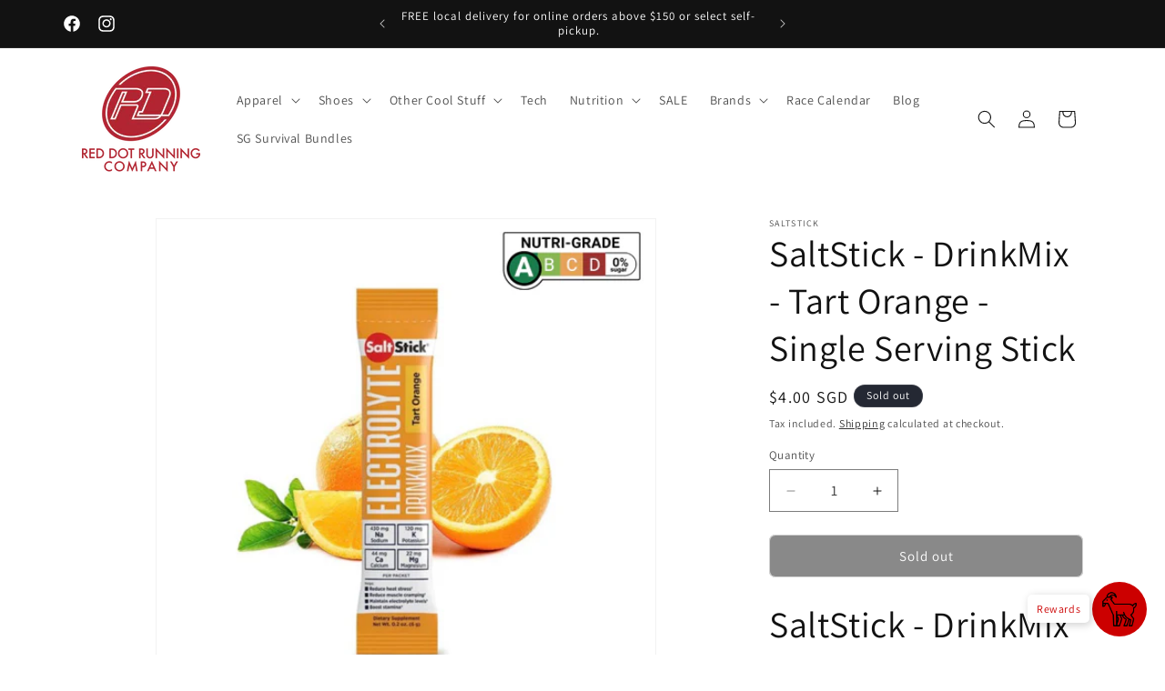

--- FILE ---
content_type: application/javascript
request_url: https://gateway.apaylater.com/plugins/price_divider/chunk/shopify-www-rdrc-sg-js.js
body_size: -90
content:
"use strict";(self.webpackChunkprice_divider=self.webpackChunkprice_divider||[]).push([[65968],{31157:(e,s,t)=>{t.r(s),t.d(s,{default:()=>i});const i={data:{section_merge_mode:t(83954).vD.OVERWRITE,price:{},sections:[]},methods:{bootstrapIntro:()=>null}}}}]);